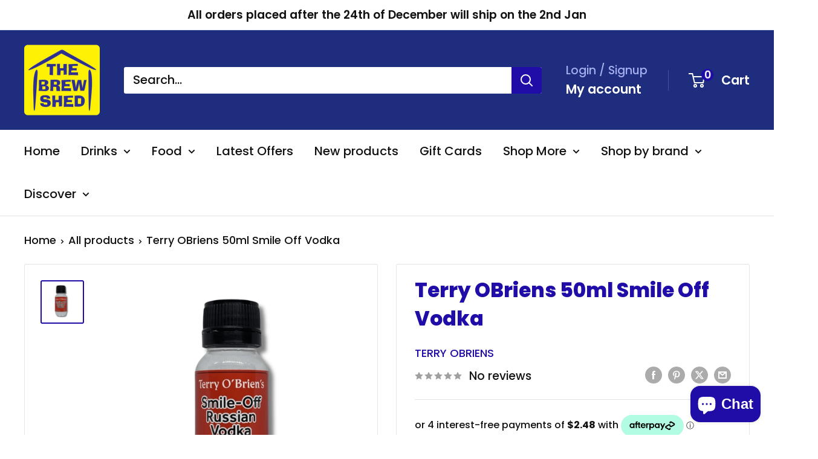

--- FILE ---
content_type: text/javascript
request_url: https://thebrewshed.com.au/cdn/shop/t/8/assets/custom.js?v=102476495355921946141722916461
body_size: -690
content:
//# sourceMappingURL=/cdn/shop/t/8/assets/custom.js.map?v=102476495355921946141722916461
